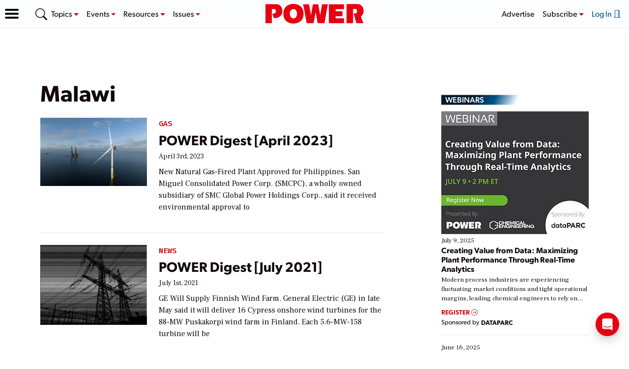

--- FILE ---
content_type: text/html; charset=utf-8
request_url: https://www.google.com/recaptcha/api2/aframe
body_size: 268
content:
<!DOCTYPE HTML><html><head><meta http-equiv="content-type" content="text/html; charset=UTF-8"></head><body><script nonce="xzCyJGL4Q8yn2kGiLoKvGw">/** Anti-fraud and anti-abuse applications only. See google.com/recaptcha */ try{var clients={'sodar':'https://pagead2.googlesyndication.com/pagead/sodar?'};window.addEventListener("message",function(a){try{if(a.source===window.parent){var b=JSON.parse(a.data);var c=clients[b['id']];if(c){var d=document.createElement('img');d.src=c+b['params']+'&rc='+(localStorage.getItem("rc::a")?sessionStorage.getItem("rc::b"):"");window.document.body.appendChild(d);sessionStorage.setItem("rc::e",parseInt(sessionStorage.getItem("rc::e")||0)+1);localStorage.setItem("rc::h",'1767172698179');}}}catch(b){}});window.parent.postMessage("_grecaptcha_ready", "*");}catch(b){}</script></body></html>

--- FILE ---
content_type: text/css
request_url: https://www.powermag.com/wp-content/themes/powermag-2025/assets/style/theme.css?ver=1.1.1
body_size: 4069
content:
/*
Uncompiled css belongs here
*/

/* AddSearch styling */
#addsearch-autocomplete-offcanvas {
    width: 75%;
    max-width: 1000px;
}

@media(max-width: 992px) {
    #addsearch-autocomplete-offcanvas {
        width: 100%;
    }
}

#global-autocomplete-container .addsearch-autocomplete {
    padding-top: 10px;
}

#global-autocomplete-container .addsearch-autocomplete .addsearch-autocomplete-close {
    display: none;
}

#global-autocomplete-container .addsearch-autocomplete .adds-hits-main-wrapper h3.adds-title {
    margin-left: 15px;
}

#searchresults-container .addsearch-searchresults .number-of-results {
    font-size: 1.5em;
    margin-bottom: 0;
}

#global-autocomplete-container .addsearch-autocomplete .adds-hits-main-wrapper .adds-hit .adds-hit-top,
#searchresults-container .addsearch-searchresults .adds-hits-main-wrapper .adds-hit .adds-hit-top {
    margin-right: 1em !important;
    width: 30%;
    max-width: 30%;
    min-width: 30%;
    height: 100%;
}

#global-autocomplete-container .addsearch-autocomplete .adds-hits-main-wrapper .adds-hit .adds-hit-top {
    max-width: 200px;
    min-width: 200px;
}

#global-autocomplete-container .addsearch-autocomplete .adds-hits-main-wrapper .adds-hit .adds-hit-wrapper,
#searchresults-container .addsearch-searchresults .adds-hits-main-wrapper .adds-hit .adds-hit-wrapper {
    border-radius: 0;
    border-bottom: 1px solid var(--bs-border-color);
    border-top: 0 none;
    border-left: 0 none;
    border-right: 0 none;
    padding-top: 0;
}

#global-autocomplete-container .addsearch-autocomplete .adds-hits-main-wrapper .adds-hit .adds-hit-title a,
#searchresults-container .addsearch-searchresults .adds-hits-main-wrapper .adds-hit .adds-hit-title a {
    color: var(--bs-heading-color);
    font-size: 1.75rem;
    font-weight: 600;
    font-family: var(--pm-header-font);
    line-height: 1.2;
}

#global-autocomplete-container .addsearch-autocomplete .adds-hits-main-wrapper .adds-hit .adds-highlight,
#searchresults-container .addsearch-searchresults .adds-hits-main-wrapper .adds-hit .adds-highlight {
    font-family: var(--pm-base-font);
    font-size: var(--bs-body-font-size);
    color: var(--pm-text-color);
}

#global-autocomplete-container .addsearch-autocomplete .adds-hits-main-wrapper .adds-hit .adds-category.pubdate,
#searchresults-container .addsearch-searchresults .adds-hits-main-wrapper .adds-hit .adds-category.pubdate {
    font-family: var(--pm-alt-font);
    color: var(--pm-text-color);
    font-size: 0.875rem;
    text-transform: uppercase;
}

#global-autocomplete-container .addsearch-autocomplete .adds-hits-main-wrapper .adds-hit .adds-category.author,
#searchresults-container .addsearch-searchresults .adds-hits-main-wrapper .adds-hit .adds-category.author
{
    display: none;
}

#global-autocomplete-container .addsearch-autocomplete .adds-hits-main-wrapper .adds-hit .adds-category-wrapper.list:nth-of-type(1) li,
#searchresults-container .addsearch-searchresults .adds-hits-main-wrapper .adds-hit .adds-category-wrapper.list:nth-of-type(1) li {
    display: none;
    margin: 0;
}

#global-autocomplete-container .addsearch-autocomplete .adds-hits-main-wrapper .adds-hit .adds-category-wrapper.list:nth-of-type(1) li:first-child,
#searchresults-container .addsearch-searchresults .adds-hits-main-wrapper .adds-hit .adds-category-wrapper.list:nth-of-type(1) li:first-child {
    color: var(--pm-primary-color);
    font-family: var(--pm-alt-font);
    background: transparent;
    padding: 0;
    border: 0 none;
    text-transform: uppercase;
    letter-spacing: normal;
    display:inline-block;
    margin: 0;
    font-size: .95rem;
    font-weight: 600;
}

#global-autocomplete-container .addsearch-autocomplete .adds-hits-main-wrapper .adds-hit .adds-hit-wrapper:hover,
#searchresults-container .addsearch-searchresults .adds-hits-main-wrapper .adds-hit .adds-hit-wrapper:hover {
    background-color: #fff;
}

#global-searchfield-container .addsearch-searchfield button, #searchfield-container .addsearch-searchfield button {
    background-color: var(--pm-primary-color) !important;
    color: var(--pm-white-color) !important;
}

#global-searchfield-container .addsearch-searchfield button:hover, #searchfield-container .addsearch-searchfield button:hover {
    background-color: var(--pm-primary-medium-color) !important;
}

#global-autocomplete-container .addsearch-autocomplete .adds-hits-main-wrapper {
    padding: 0;
}

/* reordering components */
#global-autocomplete-container .addsearch-autocomplete .adds-hit-wrapper .adds-hit-bottom > .adds-hit-title,
#searchresults-container .addsearch-searchresults .adds-hit-wrapper .adds-hit-bottom > .adds-hit-title {
    order: 2;
}

#global-autocomplete-container .addsearch-autocomplete .adds-hit-wrapper .adds-hit-bottom > h2 + .adds-category-wrapper,
#searchresults-container .addsearch-searchresults .adds-hit-wrapper .adds-hit-bottom > h2 + .adds-category-wrapper {
    order: 3;
    padding-bottom: 0;
}

#global-autocomplete-container .addsearch-autocomplete .adds-hit-wrapper .adds-hit-bottom > .adds-highlight,
#searchresults-container .addsearch-searchresults .adds-hit-wrapper .adds-hit-bottom > .adds-highlight {
    order: 4;
}

#global-autocomplete-container .addsearch-autocomplete .adds-hit-wrapper .adds-hit-bottom > ul.adds-category-wrapper.list,
#searchresults-container .addsearch-searchresults .adds-hit-wrapper .adds-hit-bottom > ul.adds-category-wrapper.list {
    order: 1;
    margin: 0 0 8px;
}

#global-autocomplete-container .addsearch-autocomplete .adds-hit-wrapper .adds-hit-bottom > ul.adds-category-wrapper.list:last-child,
#searchresults-container .addsearch-searchresults .adds-hit-wrapper .adds-hit-bottom > ul.adds-category-wrapper.list:last-child {
    display: none;
}

.adds-results-main-wrapper .adds-filters-wrapper {
    line-height: normal !important;
    font-size: .8em !important;
}

#pagination-container .addsearch-pagination button[data-active="true"] {
    background-color: var(--pm-primary-color) !important;
    color: var(--pm-white-color) !important;
    border-color: var(--pm-primary-dark-color) !important;
}

/* hide page title */
header.post-header:has(+ .page-content  #searchfield-container) {
    display: none;
}

/* responsive tweaks */
@media(max-width:767px) {
    #global-autocomplete-container .addsearch-autocomplete .adds-hits-main-wrapper .adds-hit .adds-hit-wrapper,
    #searchresults-container .addsearch-searchresults .adds-hits-main-wrapper .adds-hit .adds-hit-wrapper {
        flex-direction: column !important;
    }

    #global-autocomplete-container .addsearch-autocomplete .adds-hits-main-wrapper .adds-hit .adds-hit-top,
    #searchresults-container .addsearch-searchresults .adds-hits-main-wrapper .adds-hit .adds-hit-top {
        margin: 0 0 1em !important;
        width: 100%;
        max-width: 100%;
        min-width: 100%;
        max-height: 300px;
        height: fit-content;
    }

    #global-autocomplete-container .addsearch-autocomplete .adds-hits-main-wrapper .adds-hit .adds-main-image img,
    #searchresults-container .addsearch-searchresults .adds-hits-main-wrapper .adds-hit .adds-main-image img {
        object-fit: contain;
    }
    #global-autocomplete-container .addsearch-autocomplete .adds-hits-main-wrapper .adds-hit .adds-hit-wrapper .adds-main-image::before,
    #searchresults-container .addsearch-searchresults .adds-hits-main-wrapper .adds-hit .adds-hit-wrapper .adds-main-image::before {
        display: block;
        content: "";
        width: 100%;
        padding-top: 56.25%;
    }

    #searchresults-container .addsearch-searchresults .number-of-results {
        font-size: 1em;
    }

    .addsearch-pagination button {
        min-width: 24px;
    }
}

@media(max-width: 991px){
    .adds-filters-group .adds-label {
        font-size: 14px;
        display: flex;
        flex-direction: row;
        align-items: center;
        height: auto;
    }
}

/**** HELPER CLASSES ****/
.btn {
    border-radius: var(--pm-radius);
    border: unset;
    padding: 0.35em 1em;
    text-transform: uppercase;
    font-weight: 600;
    line-height: 1.5;
    font-family: var(--pm-header-font);
}
.btn-primary {
    background-color: var(--pm-primary-color) !important;
}
.btn-primary:hover {
    color: var(--pm-white-color) !important;
}
.btn i {
    color: var(--pm-quaternary-color);
    line-height: 1;
    margin-left: .125em;
}

a.post-link {
    color: var(--pm-text-color);
}
a.post-link:hover {
    text-decoration: underline;
}

/**** TYPOGRAPHY ****/
.font-heading {
    font-family: var(--pm-header-font);
}
.fs-small {
  font-size: small;
}
.fs-smaller {
  font-size: smaller;
}
.fs-x-small {
  font-size: x-small;
}
.fs-xx-small {
  font-size: xx-small;
}
.fs-medium {
  font-size: medium;
}
.fs-large {
  font-size: large;
}
.fs-larger {
  font-size: larger;
}
.fs-x-large {
  font-size: x-large;
}
.fs-xx-large {
  font-size: xx-large;
}
.text-balance {
    text-wrap: balance;
}
.text-pretty {
    text-wrap: pretty;
}

/* NAVIGATION */
.menu-item > a > strong {
    font-weight: 600;
}

/* FOOTER */
footer .vr {
    background-color: var(--pm-secondary-light-color);
    opacity: 0.25;
}
.site-footer a:not(.btn) {
    color: var(--pm-secondary-lighter-color);
}
.site-footer a:not(.btn):hover {
    color: var(--pm-white-color);
}
.site-footer .font-alt,
.site-footer ul.social a {
    color: var(--pm-secondary-lighter-color);
}
ul.social:before {
    color: var(--pm-secondary-lighter-color);
    content: "CONNECT:";
    display: inline-block;
    font-family: var(--pm-alt-font);
    font-size: .8rem;
    margin-right: .5em;
    text-transform: uppercase;
}
.site-footer ul.pm-resources > li a {
    color: var(--pm-secondary-lighter-color);
    text-decoration: none;
}
.site-footer .pm-resources li:not(:last-child):after {
    color: var(--pm-quaternary-color);
    content: '\F46C';
    font-family: bootstrap-icons !important;
    font-size: 70%;
    display: inline-block;
    margin: 0 0.5em;
}
.site-footer ul.pm-resources > li a:hover {
    color: var(--pm-white-color);
}
.footer-legal a {
    text-decoration: none;
}
a.link-footer {
    color: var(--pm-quaternary-color) !important;
    text-decoration: none;
}
a.link-footer:hover {
    color: var(--pm-white-color) !important;
    text-decoration: none;
}
footer .video-wrap iframe,
footer .video-wrap video,
footer .video-wrap > div {
    width: 400px;
    max-width: 100%;
    height: auto;
    aspect-ratio: 16 / 9;
}

/* WEBINARS */
.article-body>div:not(.lattice-landing-main-section) {
    max-width: 100% !important;
}
.webinar-date {
    text-align: center;
    text-transform: uppercase;
}

/* ARTICLE */
figure.alignnone {
    margin-left: auto;
    margin-right: auto;
    text-align: center;
}
.article-body figure figcaption {
    text-align: left;
}

/* ARCHIVES */
h2.widget-title, .archive-label {
  font-size: 1rem;
  text-transform: uppercase;
  font-family: var(--pm-header-font);
  color: var(--pm-white-color);
  display: inline-block;
  position: relative;
  padding: 0.125em 0.5em;
  margin-bottom: 0.875em;
  z-index: 1;
  font-weight: 500;
  line-height: 1;
}
h2.widget-title:after, .archive-label:after {
  content: '';
  background: linear-gradient(115deg, var(--pm-secondary-dark-color) 40%, var(--pm-secondary-color), rgb(255, 255, 255) 95%);
  position: absolute;
  width: calc(100% + 4em);
  height: 100%;
  transform: skewX(180deg) translateY(0.5px);
  left: 0;
  top: 0;
  z-index: -1;
}
.widget-title--reduced-width:after {
    width: calc(100% + 2em) !important;
}
.widget-title a {
    text-decoration: none;
}

a.evt-link, a.archive-link {
  text-decoration: none;
  color: var(--pm-primary-color);
  font-family: var(--pm-header-font);
  font-weight: 600;
  text-transform: uppercase;
  cursor: pointer;
}
a.evt-link:hover, a.archive-link:hover {
  color: var(--pm-primary-medium-color);
}
a.evt-link i, a.archive-link i{
  vertical-align: baseline;
}
.archive-snippet .tagged-in li:not(:last-child):after {
    color: var(--pm-gray-color);
    content: "//";
    display: inline-block;
    margin-left: 0.25em;
}
.text-border {
    display: flex;
    flex-flow: row;
    align-items: baseline;
}
.text-border:after {
    content: '';
    display: block;
    height: 1px;
    background: var(--pm-gray-shade-color);
    width: 100%;
    flex-shrink: 1;
    margin-left: 0.5em;
}
.text-nobreak {
    white-space: nowrap;
}

.video {
    aspect-ratio: 16 / 9;
    object-fit: cover;
    position: relative;
    /* overflow: hidden; */
}
.video:after {
    content: '\F4F4';
    font-size: 3.5rem;
    position: absolute;
    top: 0;
    right: 0;
    left: 0;
    bottom: 0;
    display: flex;
    justify-content: center;
    align-items: center;
    color: white;
    font-family: 'bootstrap-icons';
    text-shadow: -2px 2px 4px var(--pm-secondary-color);
    text-rendering: geometricPrecision;
    pointer-events: none;
}

.ai-ad-widget-house:before {
    text-align: center;
    content: 'Advertisement';
    text-transform: uppercase;
    font-size: small;
    font-family: var(--pm-alt-font);
    position: relative;
    display: block;
    text-align: center;
    color: var(--bs-gray-600);
}

.widget--trending .img-responsive {
    aspect-ratio: 2;
}

#auth_errors {
    padding: 4px 8px;
    background: #d41313;
    color: #e8e8e8;
    border-radius: 4px;
    box-sizing: border-box;
    margin-bottom: 1.5rem;

    p {
        margin: 0;
    }
}


.video-js .vjs-big-play-button {
    transition: color 0.2 linear;
    border: none;
    background-color: transparent;
    font-size: 4rem;
    color: var(--pm-primary-logo-color);
    -webkit-text-stroke: rgba(255, 255, 255, 0.8) 3px;
}
.video-js .vjs-big-play-button:hover {
    border: none;
    background-color: transparent;
    color: var(--pm-primary-color);
}
.video-js .vjs-play-progress {
    background-color: var(--pm-primary-color);
}
.video-js .vjs-big-play-button:focus,
.video-js:hover .vjs-big-play-button {
    background: transparent;
}
.ima-ad-container {
    width: 100%;
    height: 100%;
}
.ima-ad-container,
.ima-ad-container > div:first-child {
    top: 0;
}

.widget-width-offset {
    margin-left: -0.5rem;
    margin-right: -0.5rem;
}
/* @media (min-width: 992px) {
    .widget--trending .post-snippet:nth-child(11) {
        display: none;
    }
} */

.widget-title a {
    color: var(--pm-white-color);
    display: inline-block;
    font-family: var(--pm-header-font);
    font-size: 1rem;
    font-weight: 500;
}


@media(min-width: 576px) {
    .w-fill {
        width: 125% !important;
    }
	.w-sm-50 {
		width: 50% !important;
	}
	.w-sm-75 {
		width: 75% !important;
	}
    .w-sm-100 {
        width: 100% !important;
    }
    .w-sm-auto {
        width: auto !important;
    }
}

@media(min-width: 768px) {
    .w-fill {
        width: 100% !important;
    }
    .w-md-100 {
        width: 100% !important;
    }
	.w-md-50 {
		width: 50% !important;
	}
	.w-md-75 {
		width: 75% !important;
	}
    .w-md-auto {
        width: auto !important;
    }
}
@media(min-width: 992px) {
	.w-lg-50 {
		width: 50% !important;
	}
    .w-lg-75 {
        width: 75% !important;
    }
	.w-lg-100 {
		width: 100% !important;
	}
    .w-lg-auto {
        width: auto !important;
    }
}
@media(min-width: 1200px) {
	.w-xl-50 {
		width: 50% !important;
	}
	.w-xl-100 {
		width: 100% !important;
	}
	.w-xl-150 {
		width: 150% !important;
	}
    .w-xl-auto {
        width: auto !important;
    }
}
@media(min-width: 1400px) {
    .w-fill {
        width: 130% !important;
    }
	.w-xxl-70 {
		width: 65% !important;
	}
    .w-xxl-auto {
        width: auto !important;
    }
}

.offcanvas-start {
    padding-bottom: 4rem;
}

/* .post-footer-container {
    max-width: 1100px;
} */

.vjs-poster img {
    object-fit: cover;
}
.article-body a.article-category {
    color: var(--pm-primary-color);
}


.widget_ai_ad_widget > div > div:before, .ad-widget-in-content > div:before {
  content:'Advertisement';
  text-transform: uppercase;
  font-size: small;
  font-family: var(--pm-alt-font);
  position: relative;
  display: block;
  text-align: center;
  color: var(--bs-gray-600);
}

.ad-widget-in-content > div {
  border-bottom: 1px solid var(--bs-gray-300);
  border-top: 1px solid var(--bs-gray-300);
  padding: var(--pm-margin) 0;
  clear: both;
}

.ad-fluid > div > div:before {
  content: none;
}
/* 
@media (max-width: 580px) {
    .trending li.post-list-item .post-snippet figure img {
        width: 100%;
        height: auto;
        aspect-ratio: auto;
    }
} */
#div-gpt-in-content-repeating > div {
	max-width: 36rem !important;
}

header .navbar img {
    width: 150px;
}
@media (min-width: 576px) {
    header .navbar img {
        width: 200px;
    }
}

@media (min-width: 992px) {
    /* .wrap-latest .post-snippet {
        width: 400px;
    } */

    /* .wrap-latest .post-snippet {
        width: 20vw;
    } */

    .wrap-latest .post-set-1 {
        flex-basis: 40%;
        width: 40%;
        flex-shrink: 8;
    }
    .wrap-latest .post-set-2 {
        flex-basis: 60%;
        flex-shrink: 4;
        width: 60%;
    }

}

.font-family-base {
    font-family: var(--pm-base-font) !important;
}

/* BREAD CRUMBS */
.wrap-breadcrumb{
	background-color:#fff;
	display:inline-block;
	padding-bottom:2px;
	z-index:2;
}
@media(min-width:992px){
	.wrap-breadcrumb{
		position:sticky;
		top:60px;
	}
	body.admin-bar .wrap-breadcrumb{
		top:90px;
	}
}
.wrap-breadcrumb span{
	font-family:Source Code Pro,monospace;
	font-size:14px;
	line-height:1;
	text-transform:uppercase
}
.wrap-breadcrumb span>a{
	text-decoration:none;
	color: var(--pm-primary-color);;
}
.wrap-breadcrumb span>a:hover{
	color: var(--pm-secondary-dark-color);
}
.wrap-breadcrumb span span{
	font-weight:700}

.wrap-breadcrumb span span:not(:first-of-type):before{
	color:var(--bs-gray-600);
	content: "»";
	font-size:1rem;
	font-weight:400;
	margin:0 .25em 0 -.25em
}
.wrap-breadcrumb span.breadcrumb_last{
	display:none
}

.post-snippet figure img, figure.aspect-2 img {
    aspect-ratio: 2;
}

.tagged-in li:after {
    content: '//';
    margin: 0 0.25rem;
    color: var(--bs-gray-600);
}
.tagged-in li:last-child:after {
    content: '';
}

.superhero.sh-sticky {
    z-index: 9999 !important;
}